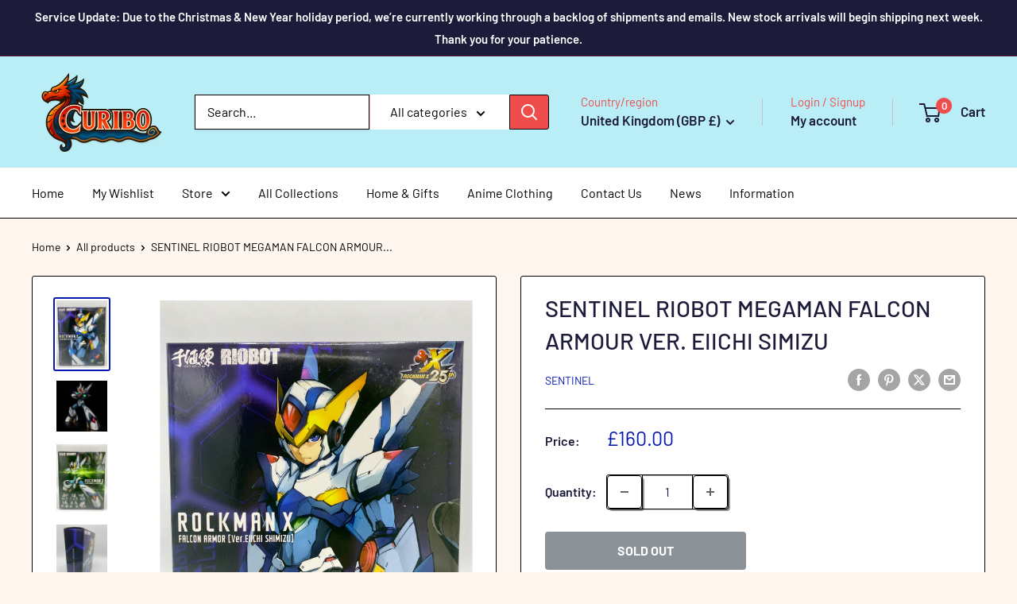

--- FILE ---
content_type: text/javascript; charset=utf-8
request_url: https://curibo.co.uk/products/pre-order-sentinel-riobot-megaman-falcon-armour-ver-eiichi-simizu-eta-october.js
body_size: 481
content:
{"id":4433455153213,"title":"SENTINEL RIOBOT MEGAMAN FALCON ARMOUR VER. EIICHI SIMIZU","handle":"pre-order-sentinel-riobot-megaman-falcon-armour-ver-eiichi-simizu-eta-october","description":"\u003cp\u003eFrom the Megaman series 'Rockman 11 Gear of Fate' comes a new figure from Sentinel.\u003c\/p\u003e\n\u003cp\u003eThis figures comes with a wides range of motion and articulation.\u003c\/p\u003e\n\u003cp\u003e-Material: ABS, PVC, PA, POM, diecast\u003cbr\u003e-Height: approx 155mm.\u003cbr\u003e\u003c\/p\u003e\n\u003cp\u003e\u003cbr\u003e\u003c\/p\u003e\n\u003cp\u003eFeatures:\u003c\/p\u003e\n\u003cul\u003e\n\u003cli\u003eTransparent parts.\u003c\/li\u003e\n\u003cli\u003ejoint parts are die-cast for strength and weight.\u003c\/li\u003e\n\u003cli\u003eBuilt-in LED light in the buster.\u003c\/li\u003e\n\u003cli\u003eexchangeable expression parts\u003c\/li\u003e\n\u003cli\u003eexchangeable hands (left and right)\u003c\/li\u003e\n\u003cli\u003eBuster cannon\u003c\/li\u003e\n\u003cli\u003estand\u003c\/li\u003e\n\u003c\/ul\u003e\n\u003cp\u003e\u003cbr\u003e\u003cbr\u003e\u003c\/p\u003e\n\u003cp\u003e\u003cbr\u003e\u003c\/p\u003e","published_at":"2020-04-12T17:43:45+01:00","created_at":"2020-04-12T17:43:45+01:00","vendor":"Sentinel","type":"Action Figures","tags":["Sentinel"],"price":16000,"price_min":16000,"price_max":16000,"available":false,"price_varies":false,"compare_at_price":null,"compare_at_price_min":0,"compare_at_price_max":0,"compare_at_price_varies":false,"variants":[{"id":32952776982589,"title":"Default Title","option1":"Default Title","option2":null,"option3":null,"sku":"LPT16XR8","requires_shipping":true,"taxable":true,"featured_image":null,"available":false,"name":"SENTINEL RIOBOT MEGAMAN FALCON ARMOUR VER. EIICHI SIMIZU","public_title":null,"options":["Default Title"],"price":16000,"weight":0,"compare_at_price":null,"inventory_management":"shopify","barcode":"","requires_selling_plan":false,"selling_plan_allocations":[]}],"images":["\/\/cdn.shopify.com\/s\/files\/1\/0270\/4221\/8045\/products\/IMG_2981.jpg?v=1608071339","\/\/cdn.shopify.com\/s\/files\/1\/0270\/4221\/8045\/products\/1358202647.jpg?v=1608071339","\/\/cdn.shopify.com\/s\/files\/1\/0270\/4221\/8045\/products\/IMG_2980.jpg?v=1608071339","\/\/cdn.shopify.com\/s\/files\/1\/0270\/4221\/8045\/products\/LW1WPLbcRbWOR3e0S_Nbyg.jpg?v=1608071332"],"featured_image":"\/\/cdn.shopify.com\/s\/files\/1\/0270\/4221\/8045\/products\/IMG_2981.jpg?v=1608071339","options":[{"name":"Title","position":1,"values":["Default Title"]}],"url":"\/products\/pre-order-sentinel-riobot-megaman-falcon-armour-ver-eiichi-simizu-eta-october","media":[{"alt":null,"id":8862582341693,"position":1,"preview_image":{"aspect_ratio":0.75,"height":4032,"width":3024,"src":"https:\/\/cdn.shopify.com\/s\/files\/1\/0270\/4221\/8045\/products\/IMG_2981.jpg?v=1608071339"},"aspect_ratio":0.75,"height":4032,"media_type":"image","src":"https:\/\/cdn.shopify.com\/s\/files\/1\/0270\/4221\/8045\/products\/IMG_2981.jpg?v=1608071339","width":3024},{"alt":null,"id":5864987033661,"position":2,"preview_image":{"aspect_ratio":1.0,"height":1500,"width":1500,"src":"https:\/\/cdn.shopify.com\/s\/files\/1\/0270\/4221\/8045\/products\/1358202647.jpg?v=1608071339"},"aspect_ratio":1.0,"height":1500,"media_type":"image","src":"https:\/\/cdn.shopify.com\/s\/files\/1\/0270\/4221\/8045\/products\/1358202647.jpg?v=1608071339","width":1500},{"alt":null,"id":8862582308925,"position":3,"preview_image":{"aspect_ratio":0.75,"height":4032,"width":3024,"src":"https:\/\/cdn.shopify.com\/s\/files\/1\/0270\/4221\/8045\/products\/IMG_2980.jpg?v=1608071339"},"aspect_ratio":0.75,"height":4032,"media_type":"image","src":"https:\/\/cdn.shopify.com\/s\/files\/1\/0270\/4221\/8045\/products\/IMG_2980.jpg?v=1608071339","width":3024},{"alt":null,"id":8862582374461,"position":4,"preview_image":{"aspect_ratio":0.75,"height":4032,"width":3024,"src":"https:\/\/cdn.shopify.com\/s\/files\/1\/0270\/4221\/8045\/products\/LW1WPLbcRbWOR3e0S_Nbyg.jpg?v=1608071332"},"aspect_ratio":0.75,"height":4032,"media_type":"image","src":"https:\/\/cdn.shopify.com\/s\/files\/1\/0270\/4221\/8045\/products\/LW1WPLbcRbWOR3e0S_Nbyg.jpg?v=1608071332","width":3024}],"requires_selling_plan":false,"selling_plan_groups":[]}

--- FILE ---
content_type: text/javascript
request_url: https://curibo.co.uk/cdn/shop/t/49/assets/custom.js?v=54761814831326295771759503982
body_size: -648
content:
//# sourceMappingURL=/cdn/shop/t/49/assets/custom.js.map?v=54761814831326295771759503982
